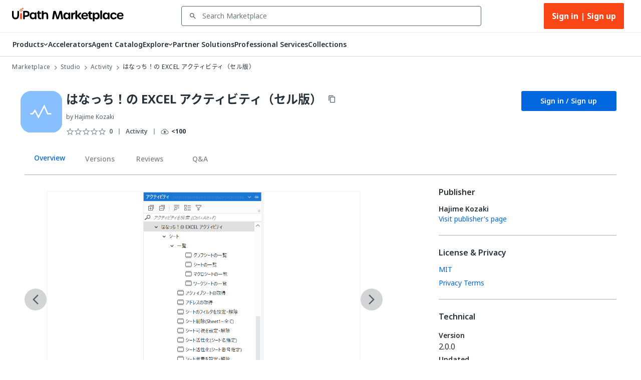

--- FILE ---
content_type: image/svg+xml
request_url: https://marketplace.uipath.com/static/images/icons/react-slick/arrow_next_slick.svg
body_size: -161
content:
<svg width="12" height="20" viewBox="0 0 12 20" fill="none" xmlns="http://www.w3.org/2000/svg">
<path d="M0.164961 1.86961L1.94496 0.0996094L11.835 9.99961L1.93496 19.8996L0.164961 18.1296L8.29496 9.99961L0.164961 1.86961Z" fill="#8a97a0"/>
</svg>
